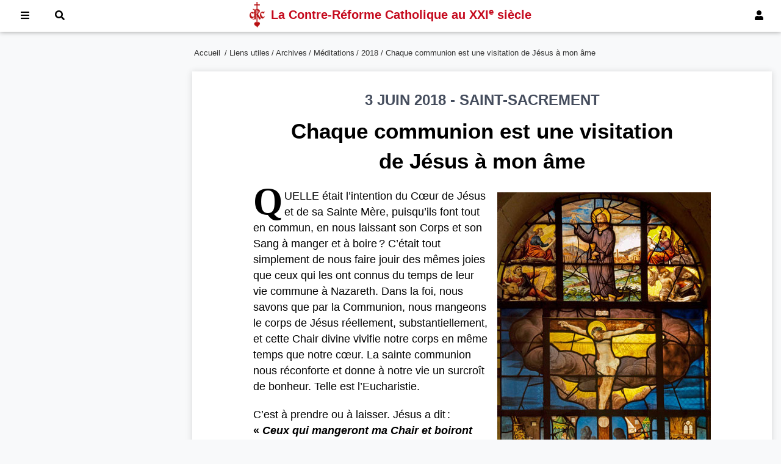

--- FILE ---
content_type: text/html; charset=UTF-8
request_url: https://crc-resurrection.org/liens-utiles/archives/meditations/2018-2/chaque-communion-est-une-visitation-de-jesus-a-mon-ame.html
body_size: 8135
content:
<!doctype html>
<html lang="fr">
<head>
    <!-- Global site tag (gtag.js) - Google Analytics -->
    <script async src="https://www.googletagmanager.com/gtag/js?id=UA-151352852-1"></script>
    <script>
        window.dataLayer = window.dataLayer || [];
        function gtag(){dataLayer.push(arguments);}
        gtag('js', new Date());

        gtag('config', 'UA-151352852-1');
    </script>
    <meta charset="utf-8">
    <meta http-equiv="X-UA-Compatible" content="IE=edge">
    <meta name="viewport" content="width=device-width, initial-scale=1">
    <title>Chaque communion est une visitation de Jésus à mon âme</title>
    <meta name="Description" content="Site officiel de la Contre-Réforme catholique au XXIe siècle."/>
    <link rel="alternate" type="application/rss+xml" href="/accueil.rss.html" title="FLux RSS pour les nouvelles parutions sur le site CRC.">
    <link rel="shortcut icon" href="/images/favicon.ico">
    <link rel="apple-touch-icon" href="/images/apple-touch-icon.png">
    <link rel="apple-touch-icon" sizes="72x72" href="/images/apple-touch-icon-72x72.png">
    <link rel="apple-touch-icon" sizes="114x114" href="/images/apple-touch-icon-114x114.png">
    <script src="/js/toc.js"></script>
    <link rel="stylesheet" href="/css/tooltipster.bundle.min.css">
    <link rel="stylesheet" href="/css/tooltipster-sideTip-shadow.min.css">
    <script src="/js/tooltipster.bundle.min.js"></script>
    <link rel="stylesheet" href="/css/all.min.css">
    <script>
        $(document).ready(function() {
            $('.tooltip').tooltipster({
                theme: 'tooltipster-shadow',
                trigger: 'click',
                interactive: true
            });
        });
    </script>
    <link rel="stylesheet" media="screen" href="/css/rubrique.css"><link rel="stylesheet" media="print" href="/css/print.css"></head>

<body>


<nav id="menu">
    <div class="menuinside">
                        <a href="#" id="btnConnexion" onclick="document.getElementById('modalLogin').style.display='block';return false;"><i class="fas fa-user"></i><span> Connexion</span></a>
                
        <a href="#" onclick="return false;" id="btnMenu"><i class="fas fa-bars"></i><span> Menu</span></a>
        <a href="#" onclick="document.getElementById('modalRecherche').style.display='block';document.getElementById('recherche').focus();return false;"><i class="fas fa-search"></i><span> Recherche</span></a>

        <div class="crctitre">
            <img style="width:25px; height:42px; float:left;" src="/images/SigleCRC2.png" alt="CRC" />
            <h1>La Contre-Réforme Catholique <span>au XXI<sup>e</sup> siècle</span></h1>
        </div>
    </div>
</nav>





<div id="grid">
    <aside class="gauche">

    </aside>
    <section class="centre">
        <div id="ariane">
            <ul>
                <li><a href="https://crc-resurrection.org">Accueil</a>&nbsp;</li><li>&thinsp;/ <a href="/liens-utiles.html">Liens utiles</a></li><li>&thinsp;/ <a href="/liens-utiles/archives.html">Archives</a></li><li>&thinsp;/ <a href="/liens-utiles/archives/meditations.html">Méditations</a></li><li>&thinsp;/ <a href="/liens-utiles/archives/meditations/2018-2.html">2018</a></li>                <li> / Chaque communion est une visitation de Jésus à mon âme</li>

            </ul>
        </div>
        <article id="article" class="principal">
            
                        <div id="titre-IER"><h2>3 JUIN 2018 - SAINT-SACREMENT</h2><h1><strong>Chaque communion est une visitation<br>de Jésus à mon âme</strong></h1></div>

                
            
            <p><img class="alignright size-full wp-image-16232" src="/images/2018/05/St-Etienne-pressoir-mystique.jpg" alt="" width="350" height="540" /></p><p style="text-indent: 0px;"><span class="lettrine">Q</span>UELLE<span style="text-indent: 25px;"> était l’intention du Cœur de Jésus et de sa Sainte Mère, puisqu’ils font tout en commun, en nous laissant son Corps et son Sang à manger et à boire&#8239;? C’était tout simplement de nous faire jouir des mêmes joies que ceux qui les ont connus du temps de leur vie commune à Nazareth. Dans la foi, nous savons que par la Communion, nous mangeons le corps de Jésus réellement, substantiellement, et cette Chair divine vivifie notre corps en même temps que notre cœur. La sainte communion nous réconforte et donne à notre vie un surcroît de bonheur. Telle est l’Eucharistie.</span></p><p>C’est à prendre ou à laisser. Jésus a dit&#8239;: <strong>«&nbsp;<em>Ceux qui mangeront ma Chair et boiront mon Sang auront la vie éternelle en eux et je les ressusciterai au dernier jour</em></strong>.&nbsp;» Il a prévenu que ceux qui ne croiraient pas, ne mangeraient pas son Corps et ne boiraient pas son Sang n’auraient pas la vie en eux. Et lorsqu’ils ressusciteront, ce sera pour aller en enfer. D’où l’importance de ce grand mystère. Dans le déroulement du plan de Dieu, je crois que l’ultime étape n’est pas la fête de Pâques ni celle de l’Ascension, parce que Jésus reviendra à la fin des temps sur les nuées du Ciel pour juger les vivants et les morts.</p><p><strong>La merveille, la richesse, le trésor, c’est la Messe</strong>. Depuis 2000 ans, l’Église tient par la Messe. L’Église a vécu de l’Eucharistie et a produit de la sainteté, une civilisation magnifique, des trésors d’art, de vertu, de charité.</p><p>Quand nous recevons l’Eucharistie, nous sommes sûrs que nous recevons Jésus dans tout notre être. C’est une visitation de Jésus dans nos pauvres âmes avec son Corps ressuscité, glorieux dans l’Hostie. Cela doit nous guider à comprendre son intention.</p><p>Objection bourgeoise&#8239;: on n’a pas besoin de cela. Objection des philosophes grecs&#8239;: à quoi bon le corps&#8239;? Pourquoi ce Corps et ce Sang&#8239;? Si Jésus nous envoyait uniquement son Esprit, cela ne nous gênerait pas.</p><p>C’est sublime, au contraire, parce que cela va exactement dans le sens de l’amour humain depuis les origines de l’humanité. Quand on s’aime et que l’on peut se serrer dans les bras l’un de l’autre après quatre ou cinq ans de captivité par exemple, on sait que la présence corporelle est une chose merveilleuse.</p><p>Jésus était homme comme nous, il nous aimait. Il a dit à la Sainte Vierge, notre Mère du Ciel qui était déjà au courant de tout cela&#8239;: il faudra qu’on revienne les voir. C’est comme cela qu’il faut entendre la religion, dans le concret. Il a institué ce sacrement. Il revient avec son humanité, de telle manière que lorsque nous recevons l’Eucharistie et que nous commençons notre Action de grâces, nous savons que Jésus de Nazareth est là, dans notre cœur. C’est la foi qui nous le dit, mais il l’a prouvé par ses miracles. Jésus est là avec sa douceur, sa pureté, la franchise de son regard, la splendeur de son visage qui frappait tous ceux qui l’approchaient. Il est là, en moi, et il veut que je sois plein de sa présence.</p><p>Quand je pense à son Précieux Sang, je me rappelle que Jésus a versé ce beau Sang sur sa Croix pour moi et que celui qui boit ce Sang a la vie en lui. Je pense que je suis lavé par ce Sang qui m’est offert pour m’enivrer et je commence à être épris d’amour pour Jésus.</p><p>Et je suis sûr que, lorsque je reçois Jésus dans l’Eucharistie, la Vierge Marie vient avec lui, pour le bonheur d’être avec lui, mais aussi parce que les deux s’intéressent à moi.</p><p>Voilà comment on refera une civilisation, comment nous fuirons le sida et les autres maladies démoniaques qui ravagent l’humanité. On comprendra que nous sommes faits pour Dieu qui se présente à nous avec tout son amour. Cet amour rend capable, je ne dis pas de nous faire faire de l’héroïsme, mais tout simplement d’être heureux de prier, de recevoir sa grâce.</p><p>Cette présence de Jésus-Christ est capable d’éloigner les passions épouvantables qui ravagent l’humanité. Voilà un immense plan de salut qui est tout simple. Les hommes pervers lui tournent le dos. Prévenus par tous les malheurs qu’ils reçoivent sur la terre, n’ayant pas voulu se convertir, ces malheureux iront en enfer... quelle pitié&#8239;! Je ne peux pas être indifférent à ce naufrage qui est dû à quelques criminels qui mènent l’humanité dans les sentiers de Satan. Mais enfin nous, pendant ce temps, consolons Jésus-Christ et la Vierge Marie en les remerciant d’avoir inventé le Très Saint Sacrement.</p><p class="signature"><em><strong>Abbé Georges de Nantes
</strong></em>Sermon du 2 juillet 1995</p>

<!--            <p class="signature">
                <strong><em>
                                            </em></strong><br><?/*= $rubrique->Reference */?>
            </p>-->
                    </article>



        <button onclick="topFunction()" id="boutonTop" title="Retour vers le haut de la page"><i class="fas fa-angle-up"></i></button>

                    <div class="tabs">

                <input type="radio" name="tabs" id="tab1" checked="checked">
                <label for="tab1">Rubriques parentes</label>
                <div class="tab">
                    <ul class="nav"><li class="parent"><a href="/liens-utiles/archives/meditations/2018-2.html">2018</a></li><li><a href="/liens-utiles/archives/meditations/2018-2/les-trois-fonctions-du-bon-pasteur.html">Les trois fonctions du bon Pasteur</a></li><li><a href="/liens-utiles/archives/meditations/2018-2/la-parabole-de-la-vigne.html">La parabole de la vigne</a></li><li><a href="/liens-utiles/archives/meditations/2018-2/purete-et-delicatesse-de-la-vraie-charite.html">Pureté et délicatesse de la vraie charité</a></li><li><a href="/liens-utiles/archives/meditations/2018-2/jesus-est-monte-au-ciel-avec-son-corps.html">Jésus est monté au Ciel avec son Corps</a></li><li><a href="/liens-utiles/archives/meditations/2018-2/besoin-de-lesprit-saint-pour-loeuvre-de-la-phalange-de-limmaculee.html">Besoin de l’Esprit-Saint pour l’œuvre de la Phalange de l’Immaculée</a></li><li><a href="/liens-utiles/archives/meditations/2018-2/notre-vocation-a-lamour.html">Notre vocation à l’Amour</a></li><li><strong>Chaque communion est une visitation de Jésus à mon âme</strong></li><li><a href="/liens-utiles/archives/meditations/2018-2/comment-devenir-des-contemplatifs-du-sacre-coeur-de-jesus.html">Comment devenir des contemplatifs du Sacré-Cœur de Jésus</a></li><li><a href="/liens-utiles/archives/meditations/2018-2/lannonce-du-regne-de-dieu-en-paraboles.html">L’annonce du Règne de Dieu en paraboles</a></li><li><a href="/liens-utiles/archives/meditations/2018-2/le-miracle-de-la-tempete-apaisee-nous-est-une-parabole-pour-nos-temps-dapocalypse.html">Le miracle de la tempête apaisée nous est une parabole pour nos temps d’apocalypse</a></li><li><a href="/liens-utiles/archives/meditations/2018-2/la-resurrection-de-la-fille-de-jaire-est-un-figuratif-de-la-resurrection-de-leglise.html">La résurrection de la fille de Jaïre est un figuratif de la résurrection de l’Église</a></li><li><a href="/liens-utiles/archives/meditations/2018-2/la-vie-de-la-sainte-famille-a-nazareth.html">La vie de la Sainte Famille à Nazareth</a></li><li><a href="/liens-utiles/archives/meditations/2018-2/qui-est-donc-jesus-de-nazareth-la-reponse-de-saint-paul.html">Qui est donc Jésus de Nazareth ? La réponse de saint Paul</a></li><li><a href="/liens-utiles/archives/meditations/2018-2/les-tentations-et-les-souffrances-epreuves-de-la-fidelite-et-de-lamour.html">Les tentations et les souffrances&#8239;: épreuves de la fidélité et de l’amour</a></li><li><a href="/liens-utiles/archives/meditations/2018-2/le-tres-saint-sacrement-de-l-eucharistie.html">Le Très Saint Sacrement de l’Eucharistie</a></li><li><a href="/liens-utiles/archives/meditations/2018-2/le-discours-sur-le-pain-de-vie-i.html">Le discours sur le Pain de vie (I)</a></li></ul>                </div>

                
                
                
            </div>
            
    </section>


    <aside class="droit">

                    <section>
                <h2>À voir aussi</h2>
                <div class="grid-voir">
                                            <article class="chapeau">
                            <a class="chapeau" href="https://vod.catalogue-crc.org/enregistrement/sermon-chaque-communion-est-une-visitation-de-jesus-a-mon-ame.html">
                                <picture>
                                    <img src="https://vod.catalogue-crc.org/images_media/LOGIA1995-165_poster.jpg" alt="Sermon : Chaque communion est une visitation de Jésus à mon âme.">
                                    <div class="top-left play"><i class="fas fa-play"></i></div>
                                </picture>
                                <div>
                                    <h3><strong><em>Sermon :</em></strong> Chaque communion est une visitation de Jésus à mon âme.</h3>
                                    <p>Quand Il est parti, Jésus a promis qu’Il reviendrait. Mais pourquoi dans son Corps et son Sang ? Barbarie ou sublimité ?</p>
                                </div>
                            </a>
                        </article>
                                        </div>
            </section>
            
                     <section>
                 <h2>Traduction</h2>
                 <ul class="unstyled">
                            <li><i class="flag nl">&nbsp;</i> <a href="https://nl.crc-resurrection.org/nuttige-links/meditaties/2018-2/elke-communie-is-een-bezoek-van-jezus-aan-mijn-ziel.html">Elke communie is een bezoek van Jezus aan mijn ziel</a></li>
                                 </ul>
             </section>
            
        
    </aside>
</div>


<script>
    </script>



<footer>
    <div class="wrapper">
        <div id="footer1">
            <h4>Liens utiles</h4>
            <ul><li><a href="/liens-utiles/archives.html">Archives</a></li><li><a href="/liens-utiles/nouveautes-sur-le-site.html">Nouveautés sur le site</a></li><li><a href="/liens-utiles/prieres-quotidiennes.html">Prières quotidiennes</a></li><li><a href="/liens-utiles/plan-du-site.html">Plan du site</a></li><li><a href="/liens-utiles/pour-nous-rejoindre.html">Pour nous rejoindre</a></li><li><a href="/liens-utiles/faire-un-don.html">Faire un don</a></li><li><a href="/liens-utiles/sabonner-a-nos-bulletins.html">S’abonner à nos bulletins</a></li></ul>           <!-- <ul>
                <li><a href="#">Plan du site</a></li>
                <li><a href="/accueil.contact.html">Nous contacter</a></li>
                <li><a href="http://crc-resurrection.org/liens-utiles/faire-un-don/">Faire un don</a></li>
                <li><a href="http://vod.catalogue-crc.org">Site VOD</a></li>
                <li><a href="http://www.contre-reforme-catholique.org">Notre catalogue</a></li>
                <li><a href="/accueil.rss.html">Flux RSS</a></li>
            </ul>-->
        </div>
        <div>
            <h4>Nos sites web</h4>
            <ul><li><a href="https://vod.catalogue-crc.org">Site VOD</a></li><li><a href="https://crc-canada.net">Au Canada</a></li><li><a href="https://crc-internet.org">English website</a></li><li><a href="https://nl.crc-resurrection.org">Nederlandstalige site</a></li><li><a href="https://it.crc-resurrection.org">Articoli in italiano</a></li><li><a href="https://es.crc-resurrection.org">Artículos en español</a></li><li><a href="https://pt.crc-resurrection.org">Artigos em Português</a></li></ul>           <!-- <ul>
                <li><a href="http://crc-canada.net">Au Canada</a></li>
                <li><a href="http://crc-internet.org">English website</a></li>
                <li><a href="http://nl.crc-resurrection.org">Nederlandstalige site</a></li>
                <li><a href="http://it.crc-resurrection.org">Articoli in italiano</a></li>
                <li><a href="http://es.crc-resurrection.org">Artículos en español</a></li>
                <li><a href="http://pt.crc-resurrection.org">Artigos em Português</a></li>
            </ul>-->
        </div>
        <div>
            <h4>Archives</h4><ul><li><a href="/liens-utiles/archives/il-est-ressuscite.html">Il est ressuscité !</a></li><li><a href="/liens-utiles/archives/meditations.html">Méditations</a></li><li><a href="/liens-utiles/archives/liber-accusationis.html">Liber accusationis</a></li><li><a href="/liens-utiles/archives/anniversaires.html">Anniversaires</a></li><li><a href="/liens-utiles/archives/reponses-dactualites.html">Réponses d'actualités</a></li><li><a href="/liens-utiles/archives/carnets.html">Carnets</a></li></ul>            <!--<ul>
                <li><a href="http://crc-resurrection.org/liens-utiles/archives/il-est-ressuscite/">Il est ressuscité&#8239;&#8239;!</a></li>
                <li><a href="http://crc-resurrection.org/liens-utiles/archives/meditations/">Méditations</a></li>
                <li><a href="http://crc-resurrection.org/liens-utiles/archives/liber-accusationis/">Liber accusationis</a></li>
                <li><a href="http://crc-resurrection.org/liens-utiles/archives/reponses-dactualites/">Réponses d&#8217;actualités</a></li>
                <li><a href="http://crc-resurrection.org/liens-utiles/archives/anniversaires/">Anniversaires</a></li>
            </ul>-->
        </div>
    </div>
    <p>La Contre-Réforme catholique au XXI<sup>e</sup> siècle<br>crc-resurrection.org</p>
</footer>


<!-- The Modal Login -->
<div id="modalLogin" class="modal">
    <form action="/accueil.connexion.html" class="modal-content animate" method="post">
        <div class="imgcontainer">
            <span onclick="document.getElementById('modalLogin').style.display='none'" class="close" title="Fermer la fenêtre">&times;</span>
        </div>

        <div class="container">
            <label for="email"><b>Courriel</b></label>
            <input id="email" type="text" placeholder="Entrez votre courriel" name="email" required>

            <label for="password"><b>Mot de passe</b></label>
            <input id="password" type="password" placeholder="Entrez votre mot de passe" name="password" required>

            <button type="submit">Connexion</button>
            <label>
                <input type="checkbox" checked="checked" name="remember"> Se souvenir de moi            </label>
            <span style="float: right"><a href="/accueil.oublie.html">Mot de passe oublié ?</a></span>
        </div>

        <div class="container bas">
            <button type="button" onclick="document.getElementById('modalLogin').style.display='none'" class="cancelbtn">Annuler</button>
            <span class="psw"><a href="/accueil.inscription.html"><strong>Créer un compte +</strong></a></span>
        </div>
    </form>
</div>

<!-- The Modal Search -->
<div id="modalRecherche" class="modal">
    <form class="modal-content animate" method="get" action="/accueil.recherche.html">
        <div class="imgcontainer">
            <span onclick="document.getElementById('modalRecherche').style.display='none'" class="close" title="Fermer la fenêtre">&times;</span>
        </div>

        <div class="container">
            <label for="recherche"><b>Recherche sur le site</b></label>
            <input id="recherche" type="text" placeholder="Entrez les mots recherchés" name="recherche" required>
            <button type="submit">Rechercher</button>
        </div>

    </form>
</div>


<!-- MENU mobile vertical -->
<ul class="mobile_menu"><li><a href="/">Accueil</a></li><li><a href="/notre-pere-fondateur.html">Notre père fondateur</a><ul class="submenu"><li><a href="/notre-pere-fondateur/labbe-de-nantes-fondateur-de-la-crc.html">L'abbé de Nantes, fondateur de la CRC</a></li><li><a href="/notre-pere-fondateur/chronologie-vie-abbe-de-nantes.html">Chronologie d'une vie et d'une œuvre</a></li><li><a href="/notre-pere-fondateur/georges-de-nantes-docteur-mystique-de-la-foi-catholique.html">Georges de Nantes. Docteur mystique de la foi catholique</a></li><li><a href="/notre-pere-fondateur/fils-de-leglise.html">Fils de l'Église</a><ul class="submenu"><li><a href="/notre-pere-fondateur/fils-de-leglise/i-enseignant-cure-fondateur.html">I. Enseignant, curé, fondateur</a></li><li><a href="/notre-pere-fondateur/fils-de-leglise/ii-defenseur-de-leglise-et-de-la-foi.html">II. Défenseur de l'Église et de la foi</a></li><li><a href="/notre-pere-fondateur/fils-de-leglise/iii-preparer-le-retour-de-saint-pie-x.html">III. Préparer le retour de saint Pie X</a></li><li><a href="/notre-pere-fondateur/fils-de-leglise/iv-vers-un-deuxieme-livre-daccusation-1978-1983.html">IV. Vers un deuxième livre d'accusation (1978-1983)</a></li><li><a href="/notre-pere-fondateur/fils-de-leglise/v-lhumiliation-de-dieu-et-la-patience-des-saints-1983-1987.html">V. L'humiliation de Dieu et la patience des saints (1983-1987)</a></li><li><a href="/notre-pere-fondateur/fils-de-leglise/vi-les-enfants-demandent-du-pain-1987-1993.html">VI. « Les enfants demandent du pain » (1987-1993)</a></li><li><a href="/notre-pere-fondateur/fils-de-leglise/annexe-esprit-pere-foucauld.html">“L'esprit” du Père de Foucauld</a></li></ul></li><li><a href="/notre-pere-fondateur/defenseur-de-la-foi.html">Défenseur de la foi</a></li><li><a href="/notre-pere-fondateur/la-situation-canonique-de-labbe-de-nantes.html">La situation canonique de l'abbé de Nantes</a></li><li><a href="/notre-pere-fondateur/radioscopie-entretien-de-labbe-de-nantes-avec-jacques-chancel.html">Radioscopie: Entretien de l'abbé de Nantes avec Jacques Chancel</a></li><li><a href="/notre-pere-fondateur/amities-sacerdotales-abbe-de-nantes.html">Les amitiés sacerdotales de l'abbé de Nantes</a></li><li><a href="/notre-pere-fondateur/priere-pour-obtenir-la-glorification-de-notre-pere.html">Prière pour obtenir la glorification de notre Père</a></li></ul></li><li><a href="/toute-notre-doctrine.html">Toute notre doctrine</a><ul class="submenu"><li><a href="/toute-notre-doctrine/150-points-de-la-phalange.html">Les 150 points de la Phalange</a></li><li><a href="/toute-notre-doctrine/contre-reforme-catholique.html">Une doctrine de Contre-Réforme catholique</a><ul class="submenu"><li><a href="/toute-notre-doctrine/contre-reforme-catholique/message-de-fatima.html">Le message de Fatima</a></li><li><a href="/toute-notre-doctrine/contre-reforme-catholique/st-pie-x.html">Saint Pie X</a></li><li><a href="/toute-notre-doctrine/contre-reforme-catholique/jean-paul-1er.html">Jean-Paul I<sup>er</sup></a></li><li><a href="/toute-notre-doctrine/contre-reforme-catholique/la-denonciation-du-progressisme.html">La dénonciation du progressisme</a></li><li><a href="/toute-notre-doctrine/contre-reforme-catholique/concile-vatican-ii.html">Le Concile Vatican II</a></li><li><a href="/toute-notre-doctrine/contre-reforme-catholique/opposition-papes.html">L'opposition aux papes</a></li><li><a href="/toute-notre-doctrine/contre-reforme-catholique/commentaire-encycliques.html">Commentaire des encycliques</a></li><li><a href="/toute-notre-doctrine/contre-reforme-catholique/schisme-integriste.html">Contre le schisme intégriste</a></li><li><a href="/toute-notre-doctrine/contre-reforme-catholique/st-suaire-turin.html">Le Saint Suaire de Turin</a></li><li><a href="/toute-notre-doctrine/contre-reforme-catholique/la-datation-des-evangiles.html">La datation des Évangiles</a></li><li><a href="/toute-notre-doctrine/contre-reforme-catholique/archeologie-biblique.html">Archéologie biblique</a></li><li><a href="/toute-notre-doctrine/contre-reforme-catholique/fausse-mystique.html">Fausse mystique</a></li><li><a href="/toute-notre-doctrine/contre-reforme-catholique/apparitions-mariales.html">Apparitions mariales</a></li><li><a href="/toute-notre-doctrine/contre-reforme-catholique/mgr-freppel-un-maitre-de-doctrine.html">Mgr Freppel</a></li></ul></li><li><a href="/toute-notre-doctrine/renaissance-catholique.html">Une doctrine de Renaissance catholique</a><ul class="submenu"><li><a href="/toute-notre-doctrine/renaissance-catholique/metaphysique-du-bx-jean-duns-scot-docteur-catholique.html">Métaphysique du Bx Jean Duns Scot : Docteur catholique</a></li><li><a href="/toute-notre-doctrine/renaissance-catholique/metaphysique-relationnelle.html">Métaphysique relationnelle</a></li><li><a href="/toute-notre-doctrine/renaissance-catholique/ecriture-sainte.html">Écriture sainte</a></li><li><a href="/toute-notre-doctrine/renaissance-catholique/apologetique-catholique.html">Apologétique catholique</a></li><li><a href="/toute-notre-doctrine/renaissance-catholique/apologetique-scientifique.html">Apologétique scientifique</a></li><li><a href="/toute-notre-doctrine/renaissance-catholique/apologetique-totale.html">Apologétique totale</a></li><li><a href="/toute-notre-doctrine/renaissance-catholique/theologie-kerygmatique.html">Théologie kérygmatique</a></li><li><a href="/toute-notre-doctrine/renaissance-catholique/theologie-totale.html">Théologie totale</a></li><li><a href="/toute-notre-doctrine/renaissance-catholique/theologie-mariale.html">Théologie mariale</a></li><li><a href="/toute-notre-doctrine/renaissance-catholique/explication-du-credo.html">Explication du Credo</a></li><li><a href="/toute-notre-doctrine/renaissance-catholique/la-vie-chretienne.html">La vie chrétienne</a></li><li><a href="/toute-notre-doctrine/renaissance-catholique/morale-totale.html">Morale totale</a></li><li><a href="/toute-notre-doctrine/renaissance-catholique/les-sacrements.html">Les sacrements</a></li><li><a href="/toute-notre-doctrine/renaissance-catholique/histoire-eglise.html">Histoire de l'Église</a></li><li><a href="/toute-notre-doctrine/renaissance-catholique/mystique.html">Mystique</a></li><li><a href="/toute-notre-doctrine/renaissance-catholique/loecumenisme-catholique.html">L'œcuménisme catholique</a></li><li><a href="/toute-notre-doctrine/renaissance-catholique/cours-de-philosophie.html">Cours de philosophie</a></li></ul></li><li><a href="/toute-notre-doctrine/restauration-nationale.html">Une doctrine de restauration nationale</a><ul class="submenu"><li><a href="/toute-notre-doctrine/restauration-nationale/politique-totale.html">Politique totale</a></li><li><a href="/toute-notre-doctrine/restauration-nationale/doctrine-sociale-eglise.html">La doctrine sociale de l'Église</a></li><li><a href="/toute-notre-doctrine/restauration-nationale/sur-les-droits-de-lhomme.html">Sur les Droits de l'homme</a></li><li><a href="/toute-notre-doctrine/restauration-nationale/grands-debats.html">Les grands débats de notre temps</a></li><li><a href="/toute-notre-doctrine/restauration-nationale/mgr-freppel.html">Mgr Freppel, un maître de doctrine</a></li><li><a href="/toute-notre-doctrine/restauration-nationale/maurras.html">Charles Maurras et l'Action française</a></li><li><a href="/toute-notre-doctrine/restauration-nationale/algerie.html">La guerre d'Algérie</a></li><li><a href="/toute-notre-doctrine/restauration-nationale/histoire-france.html">Histoire sainte de France</a></li><li><a href="/toute-notre-doctrine/restauration-nationale/mission-et-colonisation.html">Mission et colonisation</a></li><li><a href="/toute-notre-doctrine/restauration-nationale/etranger.html">À l'étranger</a></li></ul></li></ul></li><li><a href="/liens-utiles.html">Liens utiles</a><ul class="submenu"><li><a href="/liens-utiles/archives.html">Archives</a></li><li><a href="/liens-utiles/nouveautes-sur-le-site.html">Nouveautés sur le site</a></li><li><a href="/liens-utiles/prieres-quotidiennes.html">Prières quotidiennes</a></li><li><a href="/liens-utiles/plan-du-site.html">Plan du site</a></li><li><a href="/liens-utiles/pour-nous-rejoindre.html">Pour nous rejoindre</a></li><li><a href="/liens-utiles/faire-un-don.html">Faire un don</a></li><li><a href="/liens-utiles/sabonner-a-nos-bulletins.html">S’abonner à nos bulletins</a></li></ul></li><li><a href="/motscles.html">Mots-clés</a></li><li><a href="">Nos sites web</a><ul class="submenu"><li><a href="https://vod.catalogue-crc.org">Site VOD</a></li><li><a href="https://crc-canada.net">Au Canada</a></li><li><a href="https://crc-internet.org">English website</a></li><li><a href="https://nl.crc-resurrection.org">Nederlandstalige site</a></li><li><a href="https://it.crc-resurrection.org">Articoli in italiano</a></li><li><a href="https://es.crc-resurrection.org">Artículos en español</a></li><li><a href="https://pt.crc-resurrection.org">Artigos em Português</a></li></ul></li><li><a href="/accueil.contact.html">Nous contacter</a></li></ul></ul>
<script src="/js/mobilemenu.js"></script>
<script src="/js/sitecrc.js"></script>


<script defer src="https://static.cloudflareinsights.com/beacon.min.js/vcd15cbe7772f49c399c6a5babf22c1241717689176015" integrity="sha512-ZpsOmlRQV6y907TI0dKBHq9Md29nnaEIPlkf84rnaERnq6zvWvPUqr2ft8M1aS28oN72PdrCzSjY4U6VaAw1EQ==" data-cf-beacon='{"version":"2024.11.0","token":"5ec91b6c2dc74efa8334f8c3840ebebc","r":1,"server_timing":{"name":{"cfCacheStatus":true,"cfEdge":true,"cfExtPri":true,"cfL4":true,"cfOrigin":true,"cfSpeedBrain":true},"location_startswith":null}}' crossorigin="anonymous"></script>
</body>
</html>


